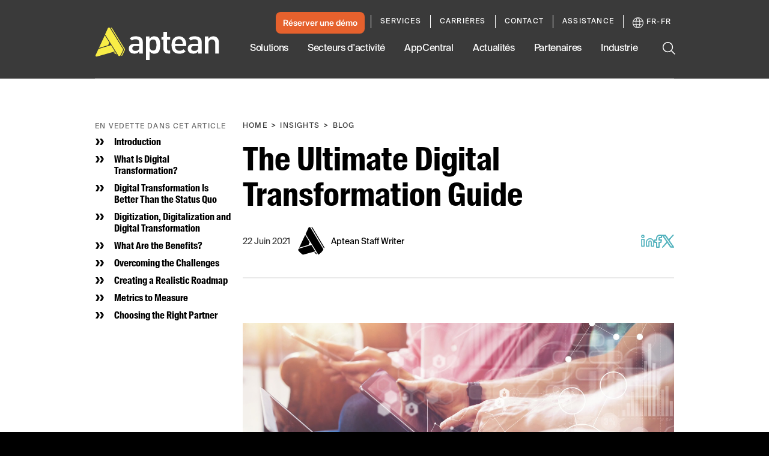

--- FILE ---
content_type: text/css
request_url: https://tags.srv.stackadapt.com/sa.css
body_size: -11
content:
:root {
    --sa-uid: '0-33cd3639-fdde-5602-6b4d-d89aae7d9379';
}

--- FILE ---
content_type: text/plain
request_url: https://c.6sc.co/?m=1
body_size: 2
content:
6suuid=e7263e17a11301008a7c6a69910300003de43000